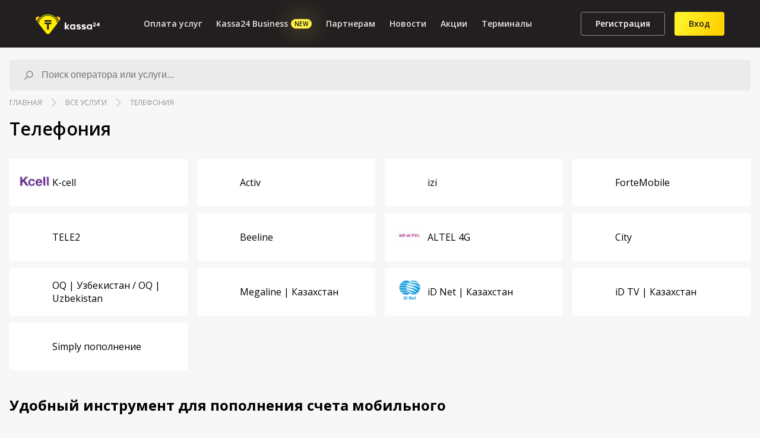

--- FILE ---
content_type: application/javascript; charset=UTF-8
request_url: https://www.kassa24.kz/_next/static/chunks/pages/registration-771d989e9b4d658e.js
body_size: 4261
content:
(self.webpackChunk_N_E=self.webpackChunk_N_E||[]).push([[5907],{73606:function(C,t,e){"use strict";e.d(t,{Z:function(){return a}});e(67294);var n=e(6226),i=e(48057),r=e(29552),s=e(85893),a=function(C){var t=C.children,e=C.title;return(0,s.jsxs)(r.ry,{children:[(0,s.jsxs)(r.hi,{children:[(0,s.jsxs)("h3",{children:[e," \u0432 Plus24"]}),t]}),(0,s.jsxs)(r.aL,{children:[(0,s.jsx)("h4",{children:"\u0423\u0441\u0442\u0430\u043d\u043e\u0432\u0438\u0442\u0435 \u043f\u0440\u0438\u043b\u043e\u0436\u0435\u043d\u0438\u0435 Plus24"}),(0,s.jsx)("p",{children:"\u041f\u043e\u043b\u044c\u0437\u043e\u0432\u0430\u0442\u044c\u0441\u044f \u0438\u043c \u0435\u0449\u0435 \u043f\u0440\u043e\u0449\u0435 \u0438 \u0443\u0434\u043e\u0431\u043d\u0435\u0435!"}),(0,s.jsxs)("div",{className:"auth-app-container__buttons",children:[(0,s.jsx)(n.Z,{width:132,href:"https://redirect.appmetrica.yandex.com/serve/98232385212033776"}),(0,s.jsx)(i.Z,{width:132,href:"https://redirect.appmetrica.yandex.com/serve/458584135733133820"})]})]})]})}},13541:function(C,t,e){"use strict";e.d(t,{Z:function(){return s}});var n=e(14416),i=e(2962),r=e(85893),s=function(){var C=(0,n.useSelector)((function(C){return C.pages.page}));return(0,r.jsx)(i.PB,{title:C?C.title:"\u041a\u0410\u0421\u0421\u0410 24 - \u0435\u0434\u0438\u043d\u0430\u044f \u0441\u0438\u0441\u0442\u0435\u043c\u0430 \u044d\u043b\u0435\u043a\u0442\u0440\u043e\u043d\u043d\u044b\u0445 \u043c\u043e\u043c\u0435\u043d\u0442\u0430\u043b\u044c\u043d\u044b\u0445 \u043f\u043b\u0430\u0442\u0435\u0436\u0435\u0439 \u0432 \u041a\u0430\u0437\u0430\u0445\u0441\u0442\u0430\u043d\u0435. \u0421\u0438\u0441\u0442\u0435\u043c\u0430 \u043e\u043d\u043b\u0430\u0439\u043d \u043e\u043f\u043b\u0430\u0442\u044b \u043a\u0430\u0440\u0442\u043e\u0439, \u0442\u0435\u0440\u043c\u0438\u043d\u0430\u043b\u044b",description:C?C.description:"\u0421\u0435\u0440\u0442\u0438\u0444\u0438\u0446\u0438\u0440\u043e\u0432\u0430\u043d\u043d\u0430\u044f \u0441\u0438\u0441\u0442\u0435\u043c\u0430 \u043f\u043b\u0430\u0442\u0435\u0436\u0435\u0439 \u041a\u0430\u0441\u0441\u043024 - \u0432\u0441\u0435 \u0432\u0438\u0434\u044b \u043e\u043d\u043b\u0430\u0439\u043d \u043f\u043b\u0430\u0442\u0435\u0436\u0435\u0439 \u0432 \u041a\u0430\u0437\u0430\u0445\u0441\u0442\u0430\u043d\u0435, \u0441\u0435\u0442\u044c \u0442\u0435\u0440\u043c\u0438\u043d\u0430\u043b\u043e\u0432. \u0415\u0434\u0438\u043d\u0430\u044f \u0441\u0438\u0441\u0442\u0435\u043c\u0430 \u044d\u043b\u0435\u043a\u0442\u0440\u043e\u043d\u043d\u044b\u0445 \u043c\u043e\u043c\u0435\u043d\u0442\u0430\u043b\u044c\u043d\u044b\u0445 \u043f\u043b\u0430\u0442\u0435\u0436\u0435\u0439",additionalMetaTags:[{property:"keywords",content:C?C.keywords?C.keywords:"\u043e\u043f\u043b\u0430\u0442\u0430 \u0443\u0441\u043b\u0443\u0433":""}]})}},2167:function(C,t,e){"use strict";e.r(t),e.d(t,{__N_SSP:function(){return L}});var n=e(67294),i=e(19521),r=e(87536),s=e(11163),a=e(14416),c=e(80382),o=e(46906),l=e(6035),u=e(11735),d=e(73606),h=e(13541),f=e(73692),p=e(85893),x=i.ZP.div.withConfig({displayName:"registration__AuthWrapperStyles",componentId:"sc-1wf3jc6-0"})(["display:flex;align-items:center;justify-content:center;"]),j=i.ZP.div.withConfig({displayName:"registration__AuthContainerStyles",componentId:"sc-1wf3jc6-1"})(["margin-top:128px;margin-bottom:154px;max-width:310px;width:100%;"]),m=i.ZP.div.withConfig({displayName:"registration__AuthLogoStyles",componentId:"sc-1wf3jc6-2"})(["text-align:center;margin-bottom:24px;& > svg{width:130px;height:48px;}"]),L=!0;t.default=function(){var C=(0,a.useSelector)((function(C){return C.auth})),t=C.step,e=C.isAuth,i=(0,r.cI)({mode:"onChange"}),L=i.control,Z=i.handleSubmit,g=i.getValues,w=i.formState,V=(0,s.useRouter)(),H=(0,a.useDispatch)();return(0,n.useEffect)((function(){e&&V.push("/")}),[e]),(0,n.useEffect)((function(){return function(){H({type:u.wG})}}),[]),(0,p.jsx)(p.Fragment,{children:(0,p.jsxs)(x,{children:[(0,p.jsx)(h.Z,{}),(0,p.jsxs)(j,{children:[(0,p.jsx)(m,{children:(0,p.jsx)(f.Z,{color:"#231F20"})}),(0,p.jsx)(d.Z,{title:"\u0420\u0435\u0433\u0438\u0441\u0442\u0440\u0430\u0446\u0438\u044f",children:function(){switch(t){case 2:return(0,p.jsx)(o.Z,{control:L,handleSubmit:Z,formState:w,getValues:g});case 3:return(0,p.jsx)(l.Z,{isReg:!0});case 4:return(0,p.jsx)(c.SL,{control:L,handleSubmit:Z,formState:w,getValues:g});default:return(0,p.jsx)(c.aM,{control:L,handleSubmit:Z,formState:w})}}()})]})]})})}},73692:function(C,t,e){"use strict";e(67294);var n=e(85893);t.Z=function(C){var t=C.color;return(0,n.jsxs)("svg",{viewBox:"0 0 74 24",fill:"none",xmlns:"http://www.w3.org/2000/svg",children:[(0,n.jsx)("path",{d:"M2.53216 3.71179C0.415808 3.71179 -0.756329 6.12118 0.546044 7.78171L12.2348 22.8241C13.2442 24.1265 15.2303 24.1265 16.2396 22.8241L27.9284 7.78171C29.2308 6.12118 28.0261 3.71179 25.9423 3.71179H2.53216Z",fill:"#FFCD00"}),(0,n.jsx)("path",{d:"M2.40138 10.1911C3.76888 4.98158 8.55509 1.10702 14.253 1.10702C19.9509 1.10702 24.7371 4.94902 26.1046 10.1911L26.9511 9.11662C25.1929 3.84201 20.1788 0 14.253 0C8.32718 0 3.31304 3.84201 1.55484 9.11662L2.40138 10.1911Z",fill:"#1D1D1B"}),(0,n.jsx)("path",{d:"M12.235 22.8567C13.2443 24.1591 15.2304 24.1591 16.2398 22.8567L26.1053 10.1911C24.7378 4.98162 19.9515 1.10706 14.2537 1.10706C8.55578 1.10706 3.76956 4.94906 2.40207 10.1911L12.235 22.8567Z",fill:"#FFED00"}),(0,n.jsx)("path",{d:"M18.1931 10.5492V12.3726H15.2953V18.6891H13.1464V12.3726H10.2486V10.5492H18.1931Z",fill:"#1D1D1B"}),(0,n.jsx)("path",{d:"M18.2257 7.8143H10.2812V9.63761H18.2257V7.8143Z",fill:"#1D1D1B"}),(0,n.jsx)("path",{d:"M3.57419 11.6888C4.35561 6.54443 8.81623 2.53964 14.2536 2.53964C19.691 2.53964 24.1517 6.51187 24.9331 11.6888L25.5517 10.8748C24.4447 5.69789 19.8213 1.79077 14.2536 1.79077C8.686 1.79077 4.06257 5.69789 2.95555 10.8748L3.57419 11.6888Z",fill:"#1D1D1B"}),(0,n.jsx)("path",{d:"M33.7241 10.7115C33.7892 10.6464 33.8543 10.6138 33.952 10.6138H34.8962C34.9939 10.6138 35.059 10.6464 35.1242 10.7115C35.1893 10.7766 35.2218 10.8417 35.2218 10.9394V15.2047L37.0126 12.9907C37.1103 12.8604 37.2405 12.8279 37.3708 12.8279H38.5429C38.6406 12.8279 38.7057 12.8279 38.7383 12.893C38.7708 12.9255 38.8034 12.9907 38.8034 13.0232C38.8034 13.0558 38.7708 13.1535 38.7057 13.2186L36.7521 15.4977L38.8359 18.135C38.901 18.2001 38.9336 18.2653 38.9336 18.3304C38.9336 18.3955 38.901 18.4281 38.8685 18.4606C38.8359 18.4932 38.7382 18.5257 38.6731 18.5257H37.5336C37.3708 18.5257 37.2405 18.4606 37.1428 18.3304L35.7754 16.6373L35.2218 17.2885V18.2001C35.2218 18.2978 35.1893 18.363 35.1242 18.4281C35.059 18.4932 34.9939 18.5257 34.8962 18.5257H33.952C33.8543 18.5257 33.7892 18.4932 33.7241 18.4281C33.659 18.363 33.6264 18.2978 33.6264 18.2001V10.972C33.659 10.8417 33.659 10.7441 33.7241 10.7115Z",fill:t}),(0,n.jsx)("path",{d:"M44.3384 18.3961C44.2732 18.331 44.2407 18.2659 44.2407 18.1682V17.9077C44.1104 18.1031 43.8825 18.2659 43.5569 18.3961C43.2313 18.5264 42.8732 18.5915 42.515 18.5915C41.929 18.5915 41.408 18.4612 40.9847 18.2008C40.5615 17.9403 40.2033 17.5821 39.9754 17.1263C39.7475 16.6705 39.6172 16.1821 39.6172 15.6286C39.6172 15.0751 39.7475 14.5541 39.9754 14.0983C40.2033 13.6425 40.5289 13.2843 40.9522 13.0238C41.3755 12.7634 41.8964 12.6331 42.4825 12.6331C42.8732 12.6331 43.1988 12.6982 43.5244 12.8285C43.8174 12.9587 44.0779 13.1215 44.2407 13.3494V13.0564C44.2407 12.9587 44.2732 12.8936 44.3384 12.8285C44.4035 12.7633 44.4686 12.7308 44.5663 12.7308H45.4779C45.5756 12.7308 45.6407 12.7633 45.7058 12.8285C45.771 12.8936 45.8035 12.9587 45.8035 13.0564V18.1682C45.8035 18.2659 45.771 18.331 45.7058 18.3961C45.6407 18.4612 45.5756 18.4938 45.4779 18.4938H44.5663C44.4686 18.4938 44.4035 18.4612 44.3384 18.3961ZM43.8825 14.4564C43.5895 14.1634 43.2313 14.0006 42.7429 14.0006C42.2546 14.0006 41.8964 14.1634 41.6034 14.4564C41.3103 14.7495 41.1801 15.1402 41.1801 15.6286C41.1801 16.117 41.3429 16.4751 41.6034 16.8007C41.8964 17.0937 42.2871 17.2565 42.7429 17.2565C43.2313 17.2565 43.622 17.1263 43.8825 16.8333C44.1756 16.5402 44.3058 16.1495 44.3058 15.6611C44.3058 15.1402 44.1756 14.7495 43.8825 14.4564Z",fill:t}),(0,n.jsx)("path",{d:"M47.2686 17.9077C47.171 17.8425 47.1384 17.7774 47.1384 17.6797C47.1384 17.6146 47.171 17.5495 47.2035 17.4844L47.6594 16.8983C47.7245 16.8006 47.8222 16.7681 47.8873 16.7681C47.9524 16.7681 48.0175 16.7681 48.0826 16.8332C48.3431 16.9634 48.6036 17.0937 48.8966 17.1588C49.1896 17.2564 49.4501 17.289 49.7106 17.289C49.9385 17.289 50.1339 17.2239 50.2967 17.1262C50.4595 17.0285 50.5246 16.8983 50.5246 16.7681C50.5246 16.6378 50.4595 16.5402 50.2967 16.475C50.1339 16.4099 49.9711 16.3774 49.7432 16.3122L49.4176 16.2797C48.9292 16.2146 48.571 16.1169 48.278 16.0192C47.985 15.9215 47.757 15.7587 47.5291 15.5308C47.2687 15.2703 47.171 14.9448 47.171 14.4889C47.171 13.8377 47.3989 13.3819 47.8873 13.0889C48.3431 12.8284 48.8966 12.6656 49.5478 12.6656C49.9385 12.6656 50.3292 12.7307 50.6548 12.8284C50.9804 12.9261 51.3386 13.0889 51.6642 13.3168C51.7618 13.3819 51.827 13.447 51.827 13.5447C51.827 13.6098 51.7944 13.6749 51.7293 13.74L51.306 14.3261C51.2409 14.4238 51.1432 14.4564 51.0781 14.4564C51.013 14.4564 50.9479 14.4563 50.8827 14.3912C50.3943 14.1308 49.9385 14.0005 49.5152 14.0005C49.3199 14.0005 49.1571 14.0331 48.9943 14.1308C48.8315 14.2284 48.7664 14.3261 48.7664 14.4238C48.7664 14.5866 48.8641 14.6843 49.0594 14.7494C49.2548 14.8145 49.5152 14.8796 49.8734 14.9122C50.4269 15.0099 50.8502 15.1075 51.1107 15.2052C51.3711 15.3029 51.599 15.4657 51.827 15.6936C52.0549 15.9541 52.1525 16.3122 52.1525 16.7355C52.1525 17.3216 51.9572 17.7774 51.5339 18.103C51.1106 18.4286 50.5571 18.5914 49.8083 18.5914C48.7664 18.6239 47.9524 18.3635 47.2686 17.9077Z",fill:t}),(0,n.jsx)("path",{d:"M53.1944 17.9077C53.0968 17.8425 53.0642 17.7774 53.0642 17.6797C53.0642 17.6146 53.0968 17.5495 53.1293 17.4844L53.5852 16.8983C53.6503 16.8006 53.748 16.7681 53.8131 16.7681C53.8782 16.7681 53.9433 16.7681 54.0084 16.8332C54.2689 16.9634 54.5294 17.0937 54.8224 17.1588C55.1154 17.2564 55.3759 17.289 55.6364 17.289C55.8643 17.289 56.0597 17.2239 56.2225 17.1262C56.3853 17.0285 56.4504 16.8983 56.4504 16.7681C56.4504 16.6378 56.3853 16.5402 56.2225 16.475C56.0597 16.4099 55.8969 16.3774 55.669 16.3122L55.3434 16.2797C54.855 16.2146 54.4968 16.1169 54.2038 16.0192C53.9108 15.9215 53.6828 15.7587 53.4549 15.5308C53.1944 15.2703 53.0968 14.9448 53.0968 14.4889C53.0968 13.8377 53.3247 13.3819 53.8131 13.0889C54.2689 12.8284 54.8224 12.6656 55.4736 12.6656C55.8643 12.6656 56.255 12.7307 56.5806 12.8284C56.9062 12.9261 57.2643 13.0889 57.5899 13.3168C57.6876 13.3819 57.7527 13.447 57.7527 13.5447C57.7527 13.6098 57.7202 13.6749 57.6551 13.74L57.2318 14.3261C57.1667 14.4238 57.069 14.4564 57.0039 14.4564C56.9388 14.4564 56.8736 14.4563 56.8085 14.3912C56.3201 14.1308 55.8643 14.0005 55.441 14.0005C55.2457 14.0005 55.0829 14.0331 54.9201 14.1308C54.7573 14.2284 54.6922 14.3261 54.6922 14.4238C54.6922 14.5866 54.7898 14.6843 54.9852 14.7494C55.1806 14.8145 55.441 14.8796 55.7992 14.9122C56.3527 15.0099 56.776 15.1075 57.0365 15.2052C57.2969 15.3029 57.5248 15.4657 57.7527 15.6936C57.9807 15.9541 58.0783 16.3122 58.0783 16.7355C58.0783 17.3216 57.883 17.7774 57.4597 18.103C57.0364 18.4286 56.4829 18.5914 55.7341 18.5914C54.7247 18.6239 53.9107 18.3635 53.1944 17.9077Z",fill:t}),(0,n.jsx)("path",{d:"M63.646 18.3961C63.5808 18.331 63.5483 18.2659 63.5483 18.1682V17.9077C63.4181 18.1031 63.1901 18.2659 62.8645 18.3961C62.5389 18.5264 62.1808 18.5915 61.8226 18.5915C61.2366 18.5915 60.7156 18.4612 60.2924 18.2008C59.8691 17.9403 59.5109 17.5821 59.283 17.1263C59.0551 16.6705 58.9249 16.1821 58.9249 15.6286C58.9249 15.0751 59.0551 14.5541 59.283 14.0983C59.5109 13.6425 59.8365 13.2843 60.2598 13.0238C60.6831 12.7634 61.204 12.6331 61.7901 12.6331C62.1808 12.6331 62.5064 12.6982 62.832 12.8285C63.125 12.9587 63.3855 13.1215 63.5483 13.3494V13.0564C63.5483 12.9587 63.5808 12.8936 63.646 12.8285C63.7111 12.7633 63.7762 12.7308 63.8739 12.7308H64.7855C64.8832 12.7308 64.9483 12.7633 65.0135 12.8285C65.0786 12.8936 65.1111 12.9587 65.1111 13.0564V18.1682C65.1111 18.2659 65.0786 18.331 65.0135 18.3961C64.9483 18.4612 64.8832 18.4938 64.7855 18.4938H63.8739C63.7762 18.4938 63.7111 18.4612 63.646 18.3961ZM63.1901 14.4564C62.8971 14.1634 62.5389 14.0006 62.0506 14.0006C61.5622 14.0006 61.204 14.1634 60.911 14.4564C60.6179 14.7495 60.4877 15.1402 60.4877 15.6286C60.4877 16.117 60.6505 16.4751 60.911 16.8007C61.204 17.0937 61.5947 17.2565 62.0506 17.2565C62.5389 17.2565 62.9297 17.1263 63.1901 16.8333C63.4832 16.5402 63.6134 16.1495 63.6134 15.6611C63.646 15.1402 63.4832 14.7495 63.1901 14.4564Z",fill:t}),(0,n.jsx)("path",{d:"M69.5067 14.2284C69.5393 14.261 69.5718 14.2935 69.5718 14.3587V14.8145C69.5718 14.8796 69.5718 14.9122 69.5067 14.9447C69.4742 14.9773 69.4416 15.0099 69.3765 15.0099H66.5113C66.4461 15.0099 66.4136 15.0099 66.381 14.9447C66.3485 14.9122 66.3159 14.8796 66.3159 14.8145V14.2284C66.3159 14.1307 66.3485 14.0656 66.4136 14.0005L66.9997 13.5121L67.9113 12.7633C68.1392 12.5679 68.302 12.4377 68.3671 12.3074C68.4323 12.1772 68.4974 12.047 68.4974 11.8842C68.4974 11.6888 68.4323 11.5586 68.302 11.4609C68.1718 11.3632 68.009 11.3307 67.8462 11.3307C67.5532 11.3307 67.3252 11.4934 67.195 11.8516C67.1624 11.9493 67.0973 11.9818 67.0322 11.9818C67.0322 11.9818 66.9997 11.9818 66.9671 11.9818L66.381 11.8516C66.2833 11.819 66.2508 11.7865 66.2508 11.6888C66.2508 11.6562 66.2508 11.6237 66.2508 11.6237C66.3159 11.4609 66.4136 11.2655 66.5438 11.1353C66.6741 10.9725 66.8369 10.8423 66.9997 10.712C67.2276 10.5818 67.488 10.4841 67.8136 10.4841C68.1392 10.4841 68.4323 10.5492 68.6927 10.6795C68.9532 10.8097 69.116 11.0051 69.2463 11.2004C69.3765 11.4283 69.4416 11.6237 69.4416 11.8842C69.4416 12.1772 69.3439 12.4377 69.1811 12.6982C69.0183 12.9586 68.7579 13.2191 68.4648 13.4796L68.302 13.7075L68.0416 13.9028C67.9113 14.0005 67.7811 14.0982 67.6834 14.1959H69.4091C69.4416 14.1959 69.4742 14.1959 69.5067 14.2284Z",fill:t}),(0,n.jsx)("path",{d:"M73.9349 13.2841C73.9674 13.3167 74 13.3492 74 13.4143V13.8702C74 13.9353 74 13.9679 73.9349 14.0004C73.9023 14.033 73.8697 14.0655 73.8046 14.0655H73.4465V14.847C73.4465 14.9121 73.4465 14.9446 73.3813 14.9772C73.3488 15.0098 73.3162 15.0423 73.2511 15.0423H72.6651C72.5999 15.0423 72.5674 15.0423 72.5348 14.9772C72.5022 14.9446 72.4697 14.9121 72.4697 14.847V14.0655H70.4836C70.4185 14.0655 70.3859 14.0655 70.3533 14.0004C70.3208 13.9679 70.2882 13.9353 70.2882 13.8702V13.4143C70.2882 13.3167 70.3208 13.2516 70.3859 13.1864L72.5999 10.6794C72.6651 10.6143 72.7302 10.5817 72.8279 10.5817H73.2511C73.3162 10.5817 73.3488 10.5817 73.3813 10.6468C73.4139 10.6794 73.4465 10.7119 73.4465 10.777V13.2515H73.8046C73.8372 13.219 73.9023 13.2516 73.9349 13.2841ZM71.558 13.219H72.4697V12.1445L71.558 13.219Z",fill:t})]})}},34508:function(C,t,e){(window.__NEXT_P=window.__NEXT_P||[]).push(["/registration",function(){return e(2167)}])}},function(C){C.O(0,[2962,9774,2888,179],(function(){return t=34508,C(C.s=t);var t}));var t=C.O();_N_E=t}]);

--- FILE ---
content_type: application/javascript; charset=UTF-8
request_url: https://www.kassa24.kz/_next/static/chunks/pages/authorization-d78a623d3244356b.js
body_size: 4351
content:
(self.webpackChunk_N_E=self.webpackChunk_N_E||[]).push([[733],{73606:function(C,t,e){"use strict";e.d(t,{Z:function(){return o}});e(67294);var n=e(6226),i=e(48057),r=e(29552),s=e(85893),o=function(C){var t=C.children,e=C.title;return(0,s.jsxs)(r.ry,{children:[(0,s.jsxs)(r.hi,{children:[(0,s.jsxs)("h3",{children:[e," \u0432 Plus24"]}),t]}),(0,s.jsxs)(r.aL,{children:[(0,s.jsx)("h4",{children:"\u0423\u0441\u0442\u0430\u043d\u043e\u0432\u0438\u0442\u0435 \u043f\u0440\u0438\u043b\u043e\u0436\u0435\u043d\u0438\u0435 Plus24"}),(0,s.jsx)("p",{children:"\u041f\u043e\u043b\u044c\u0437\u043e\u0432\u0430\u0442\u044c\u0441\u044f \u0438\u043c \u0435\u0449\u0435 \u043f\u0440\u043e\u0449\u0435 \u0438 \u0443\u0434\u043e\u0431\u043d\u0435\u0435!"}),(0,s.jsxs)("div",{className:"auth-app-container__buttons",children:[(0,s.jsx)(n.Z,{width:132,href:"https://redirect.appmetrica.yandex.com/serve/98232385212033776"}),(0,s.jsx)(i.Z,{width:132,href:"https://redirect.appmetrica.yandex.com/serve/458584135733133820"})]})]})]})}},13541:function(C,t,e){"use strict";e.d(t,{Z:function(){return s}});var n=e(14416),i=e(2962),r=e(85893),s=function(){var C=(0,n.useSelector)((function(C){return C.pages.page}));return(0,r.jsx)(i.PB,{title:C?C.title:"\u041a\u0410\u0421\u0421\u0410 24 - \u0435\u0434\u0438\u043d\u0430\u044f \u0441\u0438\u0441\u0442\u0435\u043c\u0430 \u044d\u043b\u0435\u043a\u0442\u0440\u043e\u043d\u043d\u044b\u0445 \u043c\u043e\u043c\u0435\u043d\u0442\u0430\u043b\u044c\u043d\u044b\u0445 \u043f\u043b\u0430\u0442\u0435\u0436\u0435\u0439 \u0432 \u041a\u0430\u0437\u0430\u0445\u0441\u0442\u0430\u043d\u0435. \u0421\u0438\u0441\u0442\u0435\u043c\u0430 \u043e\u043d\u043b\u0430\u0439\u043d \u043e\u043f\u043b\u0430\u0442\u044b \u043a\u0430\u0440\u0442\u043e\u0439, \u0442\u0435\u0440\u043c\u0438\u043d\u0430\u043b\u044b",description:C?C.description:"\u0421\u0435\u0440\u0442\u0438\u0444\u0438\u0446\u0438\u0440\u043e\u0432\u0430\u043d\u043d\u0430\u044f \u0441\u0438\u0441\u0442\u0435\u043c\u0430 \u043f\u043b\u0430\u0442\u0435\u0436\u0435\u0439 \u041a\u0430\u0441\u0441\u043024 - \u0432\u0441\u0435 \u0432\u0438\u0434\u044b \u043e\u043d\u043b\u0430\u0439\u043d \u043f\u043b\u0430\u0442\u0435\u0436\u0435\u0439 \u0432 \u041a\u0430\u0437\u0430\u0445\u0441\u0442\u0430\u043d\u0435, \u0441\u0435\u0442\u044c \u0442\u0435\u0440\u043c\u0438\u043d\u0430\u043b\u043e\u0432. \u0415\u0434\u0438\u043d\u0430\u044f \u0441\u0438\u0441\u0442\u0435\u043c\u0430 \u044d\u043b\u0435\u043a\u0442\u0440\u043e\u043d\u043d\u044b\u0445 \u043c\u043e\u043c\u0435\u043d\u0442\u0430\u043b\u044c\u043d\u044b\u0445 \u043f\u043b\u0430\u0442\u0435\u0436\u0435\u0439",additionalMetaTags:[{property:"keywords",content:C?C.keywords?C.keywords:"\u043e\u043f\u043b\u0430\u0442\u0430 \u0443\u0441\u043b\u0443\u0433":""}]})}},65068:function(C,t,e){"use strict";e.r(t),e.d(t,{AuthContainerStyles:function(){return m},AuthLogoStyles:function(){return L},AuthWrapperStyles:function(){return j},__N_SSP:function(){return x}});var n=e(67294),i=e(19521),r=e(11163),s=e(14416),o=e(87536),a=e(73692),l=e(80382),u=e(46906),c=e(6035),h=e(11735),d=e(73606),f=e(13541),p=e(85893),x=!0,j=i.ZP.div.withConfig({displayName:"authorization__AuthWrapperStyles",componentId:"sc-64ot6f-0"})(["display:flex;align-items:center;justify-content:center;"]),m=i.ZP.div.withConfig({displayName:"authorization__AuthContainerStyles",componentId:"sc-64ot6f-1"})(["margin-top:128px;margin-bottom:154px;max-width:310px;width:100%;"]),L=i.ZP.div.withConfig({displayName:"authorization__AuthLogoStyles",componentId:"sc-64ot6f-2"})(["text-align:center;margin-bottom:24px;& > svg{width:130px;height:48px;}"]);t.default=function(){var C=(0,s.useSelector)((function(C){return C.auth})),t=C.step,e=C.isAuth,i=(0,o.cI)({mode:"onChange"}),x=i.control,Z=i.handleSubmit,V=i.getValues,g=i.formState,w=(0,r.useRouter)(),H=(0,s.useDispatch)();return(0,n.useEffect)((function(){e&&(Object.keys(w.components).length<3?w.push("/"):w.back())}),[e]),(0,n.useEffect)((function(){return function(){H({type:h.wG})}}),[]),(0,p.jsx)(p.Fragment,{children:(0,p.jsxs)(j,{children:[(0,p.jsx)(f.Z,{}),(0,p.jsxs)(m,{children:[(0,p.jsx)(L,{children:(0,p.jsx)(a.Z,{color:"#231F20"})}),(0,p.jsx)(d.Z,{title:"\u0412\u0445\u043e\u0434",children:function(){switch(t){case 2:return(0,p.jsx)(l.wW,{control:x,handleSubmit:Z,formState:g,getValues:V});case 3:return(0,p.jsx)(u.Z,{control:x,handleSubmit:Z,formState:g,getValues:V});case 4:return(0,p.jsx)(c.Z,{control:x,handleSubmit:Z,formState:g,getValues:V});default:return(0,p.jsx)(l.aM,{control:x,handleSubmit:Z,getValues:V,formState:g})}}()})]})]})})}},73692:function(C,t,e){"use strict";e(67294);var n=e(85893);t.Z=function(C){var t=C.color;return(0,n.jsxs)("svg",{viewBox:"0 0 74 24",fill:"none",xmlns:"http://www.w3.org/2000/svg",children:[(0,n.jsx)("path",{d:"M2.53216 3.71179C0.415808 3.71179 -0.756329 6.12118 0.546044 7.78171L12.2348 22.8241C13.2442 24.1265 15.2303 24.1265 16.2396 22.8241L27.9284 7.78171C29.2308 6.12118 28.0261 3.71179 25.9423 3.71179H2.53216Z",fill:"#FFCD00"}),(0,n.jsx)("path",{d:"M2.40138 10.1911C3.76888 4.98158 8.55509 1.10702 14.253 1.10702C19.9509 1.10702 24.7371 4.94902 26.1046 10.1911L26.9511 9.11662C25.1929 3.84201 20.1788 0 14.253 0C8.32718 0 3.31304 3.84201 1.55484 9.11662L2.40138 10.1911Z",fill:"#1D1D1B"}),(0,n.jsx)("path",{d:"M12.235 22.8567C13.2443 24.1591 15.2304 24.1591 16.2398 22.8567L26.1053 10.1911C24.7378 4.98162 19.9515 1.10706 14.2537 1.10706C8.55578 1.10706 3.76956 4.94906 2.40207 10.1911L12.235 22.8567Z",fill:"#FFED00"}),(0,n.jsx)("path",{d:"M18.1931 10.5492V12.3726H15.2953V18.6891H13.1464V12.3726H10.2486V10.5492H18.1931Z",fill:"#1D1D1B"}),(0,n.jsx)("path",{d:"M18.2257 7.8143H10.2812V9.63761H18.2257V7.8143Z",fill:"#1D1D1B"}),(0,n.jsx)("path",{d:"M3.57419 11.6888C4.35561 6.54443 8.81623 2.53964 14.2536 2.53964C19.691 2.53964 24.1517 6.51187 24.9331 11.6888L25.5517 10.8748C24.4447 5.69789 19.8213 1.79077 14.2536 1.79077C8.686 1.79077 4.06257 5.69789 2.95555 10.8748L3.57419 11.6888Z",fill:"#1D1D1B"}),(0,n.jsx)("path",{d:"M33.7241 10.7115C33.7892 10.6464 33.8543 10.6138 33.952 10.6138H34.8962C34.9939 10.6138 35.059 10.6464 35.1242 10.7115C35.1893 10.7766 35.2218 10.8417 35.2218 10.9394V15.2047L37.0126 12.9907C37.1103 12.8604 37.2405 12.8279 37.3708 12.8279H38.5429C38.6406 12.8279 38.7057 12.8279 38.7383 12.893C38.7708 12.9255 38.8034 12.9907 38.8034 13.0232C38.8034 13.0558 38.7708 13.1535 38.7057 13.2186L36.7521 15.4977L38.8359 18.135C38.901 18.2001 38.9336 18.2653 38.9336 18.3304C38.9336 18.3955 38.901 18.4281 38.8685 18.4606C38.8359 18.4932 38.7382 18.5257 38.6731 18.5257H37.5336C37.3708 18.5257 37.2405 18.4606 37.1428 18.3304L35.7754 16.6373L35.2218 17.2885V18.2001C35.2218 18.2978 35.1893 18.363 35.1242 18.4281C35.059 18.4932 34.9939 18.5257 34.8962 18.5257H33.952C33.8543 18.5257 33.7892 18.4932 33.7241 18.4281C33.659 18.363 33.6264 18.2978 33.6264 18.2001V10.972C33.659 10.8417 33.659 10.7441 33.7241 10.7115Z",fill:t}),(0,n.jsx)("path",{d:"M44.3384 18.3961C44.2732 18.331 44.2407 18.2659 44.2407 18.1682V17.9077C44.1104 18.1031 43.8825 18.2659 43.5569 18.3961C43.2313 18.5264 42.8732 18.5915 42.515 18.5915C41.929 18.5915 41.408 18.4612 40.9847 18.2008C40.5615 17.9403 40.2033 17.5821 39.9754 17.1263C39.7475 16.6705 39.6172 16.1821 39.6172 15.6286C39.6172 15.0751 39.7475 14.5541 39.9754 14.0983C40.2033 13.6425 40.5289 13.2843 40.9522 13.0238C41.3755 12.7634 41.8964 12.6331 42.4825 12.6331C42.8732 12.6331 43.1988 12.6982 43.5244 12.8285C43.8174 12.9587 44.0779 13.1215 44.2407 13.3494V13.0564C44.2407 12.9587 44.2732 12.8936 44.3384 12.8285C44.4035 12.7633 44.4686 12.7308 44.5663 12.7308H45.4779C45.5756 12.7308 45.6407 12.7633 45.7058 12.8285C45.771 12.8936 45.8035 12.9587 45.8035 13.0564V18.1682C45.8035 18.2659 45.771 18.331 45.7058 18.3961C45.6407 18.4612 45.5756 18.4938 45.4779 18.4938H44.5663C44.4686 18.4938 44.4035 18.4612 44.3384 18.3961ZM43.8825 14.4564C43.5895 14.1634 43.2313 14.0006 42.7429 14.0006C42.2546 14.0006 41.8964 14.1634 41.6034 14.4564C41.3103 14.7495 41.1801 15.1402 41.1801 15.6286C41.1801 16.117 41.3429 16.4751 41.6034 16.8007C41.8964 17.0937 42.2871 17.2565 42.7429 17.2565C43.2313 17.2565 43.622 17.1263 43.8825 16.8333C44.1756 16.5402 44.3058 16.1495 44.3058 15.6611C44.3058 15.1402 44.1756 14.7495 43.8825 14.4564Z",fill:t}),(0,n.jsx)("path",{d:"M47.2686 17.9077C47.171 17.8425 47.1384 17.7774 47.1384 17.6797C47.1384 17.6146 47.171 17.5495 47.2035 17.4844L47.6594 16.8983C47.7245 16.8006 47.8222 16.7681 47.8873 16.7681C47.9524 16.7681 48.0175 16.7681 48.0826 16.8332C48.3431 16.9634 48.6036 17.0937 48.8966 17.1588C49.1896 17.2564 49.4501 17.289 49.7106 17.289C49.9385 17.289 50.1339 17.2239 50.2967 17.1262C50.4595 17.0285 50.5246 16.8983 50.5246 16.7681C50.5246 16.6378 50.4595 16.5402 50.2967 16.475C50.1339 16.4099 49.9711 16.3774 49.7432 16.3122L49.4176 16.2797C48.9292 16.2146 48.571 16.1169 48.278 16.0192C47.985 15.9215 47.757 15.7587 47.5291 15.5308C47.2687 15.2703 47.171 14.9448 47.171 14.4889C47.171 13.8377 47.3989 13.3819 47.8873 13.0889C48.3431 12.8284 48.8966 12.6656 49.5478 12.6656C49.9385 12.6656 50.3292 12.7307 50.6548 12.8284C50.9804 12.9261 51.3386 13.0889 51.6642 13.3168C51.7618 13.3819 51.827 13.447 51.827 13.5447C51.827 13.6098 51.7944 13.6749 51.7293 13.74L51.306 14.3261C51.2409 14.4238 51.1432 14.4564 51.0781 14.4564C51.013 14.4564 50.9479 14.4563 50.8827 14.3912C50.3943 14.1308 49.9385 14.0005 49.5152 14.0005C49.3199 14.0005 49.1571 14.0331 48.9943 14.1308C48.8315 14.2284 48.7664 14.3261 48.7664 14.4238C48.7664 14.5866 48.8641 14.6843 49.0594 14.7494C49.2548 14.8145 49.5152 14.8796 49.8734 14.9122C50.4269 15.0099 50.8502 15.1075 51.1107 15.2052C51.3711 15.3029 51.599 15.4657 51.827 15.6936C52.0549 15.9541 52.1525 16.3122 52.1525 16.7355C52.1525 17.3216 51.9572 17.7774 51.5339 18.103C51.1106 18.4286 50.5571 18.5914 49.8083 18.5914C48.7664 18.6239 47.9524 18.3635 47.2686 17.9077Z",fill:t}),(0,n.jsx)("path",{d:"M53.1944 17.9077C53.0968 17.8425 53.0642 17.7774 53.0642 17.6797C53.0642 17.6146 53.0968 17.5495 53.1293 17.4844L53.5852 16.8983C53.6503 16.8006 53.748 16.7681 53.8131 16.7681C53.8782 16.7681 53.9433 16.7681 54.0084 16.8332C54.2689 16.9634 54.5294 17.0937 54.8224 17.1588C55.1154 17.2564 55.3759 17.289 55.6364 17.289C55.8643 17.289 56.0597 17.2239 56.2225 17.1262C56.3853 17.0285 56.4504 16.8983 56.4504 16.7681C56.4504 16.6378 56.3853 16.5402 56.2225 16.475C56.0597 16.4099 55.8969 16.3774 55.669 16.3122L55.3434 16.2797C54.855 16.2146 54.4968 16.1169 54.2038 16.0192C53.9108 15.9215 53.6828 15.7587 53.4549 15.5308C53.1944 15.2703 53.0968 14.9448 53.0968 14.4889C53.0968 13.8377 53.3247 13.3819 53.8131 13.0889C54.2689 12.8284 54.8224 12.6656 55.4736 12.6656C55.8643 12.6656 56.255 12.7307 56.5806 12.8284C56.9062 12.9261 57.2643 13.0889 57.5899 13.3168C57.6876 13.3819 57.7527 13.447 57.7527 13.5447C57.7527 13.6098 57.7202 13.6749 57.6551 13.74L57.2318 14.3261C57.1667 14.4238 57.069 14.4564 57.0039 14.4564C56.9388 14.4564 56.8736 14.4563 56.8085 14.3912C56.3201 14.1308 55.8643 14.0005 55.441 14.0005C55.2457 14.0005 55.0829 14.0331 54.9201 14.1308C54.7573 14.2284 54.6922 14.3261 54.6922 14.4238C54.6922 14.5866 54.7898 14.6843 54.9852 14.7494C55.1806 14.8145 55.441 14.8796 55.7992 14.9122C56.3527 15.0099 56.776 15.1075 57.0365 15.2052C57.2969 15.3029 57.5248 15.4657 57.7527 15.6936C57.9807 15.9541 58.0783 16.3122 58.0783 16.7355C58.0783 17.3216 57.883 17.7774 57.4597 18.103C57.0364 18.4286 56.4829 18.5914 55.7341 18.5914C54.7247 18.6239 53.9107 18.3635 53.1944 17.9077Z",fill:t}),(0,n.jsx)("path",{d:"M63.646 18.3961C63.5808 18.331 63.5483 18.2659 63.5483 18.1682V17.9077C63.4181 18.1031 63.1901 18.2659 62.8645 18.3961C62.5389 18.5264 62.1808 18.5915 61.8226 18.5915C61.2366 18.5915 60.7156 18.4612 60.2924 18.2008C59.8691 17.9403 59.5109 17.5821 59.283 17.1263C59.0551 16.6705 58.9249 16.1821 58.9249 15.6286C58.9249 15.0751 59.0551 14.5541 59.283 14.0983C59.5109 13.6425 59.8365 13.2843 60.2598 13.0238C60.6831 12.7634 61.204 12.6331 61.7901 12.6331C62.1808 12.6331 62.5064 12.6982 62.832 12.8285C63.125 12.9587 63.3855 13.1215 63.5483 13.3494V13.0564C63.5483 12.9587 63.5808 12.8936 63.646 12.8285C63.7111 12.7633 63.7762 12.7308 63.8739 12.7308H64.7855C64.8832 12.7308 64.9483 12.7633 65.0135 12.8285C65.0786 12.8936 65.1111 12.9587 65.1111 13.0564V18.1682C65.1111 18.2659 65.0786 18.331 65.0135 18.3961C64.9483 18.4612 64.8832 18.4938 64.7855 18.4938H63.8739C63.7762 18.4938 63.7111 18.4612 63.646 18.3961ZM63.1901 14.4564C62.8971 14.1634 62.5389 14.0006 62.0506 14.0006C61.5622 14.0006 61.204 14.1634 60.911 14.4564C60.6179 14.7495 60.4877 15.1402 60.4877 15.6286C60.4877 16.117 60.6505 16.4751 60.911 16.8007C61.204 17.0937 61.5947 17.2565 62.0506 17.2565C62.5389 17.2565 62.9297 17.1263 63.1901 16.8333C63.4832 16.5402 63.6134 16.1495 63.6134 15.6611C63.646 15.1402 63.4832 14.7495 63.1901 14.4564Z",fill:t}),(0,n.jsx)("path",{d:"M69.5067 14.2284C69.5393 14.261 69.5718 14.2935 69.5718 14.3587V14.8145C69.5718 14.8796 69.5718 14.9122 69.5067 14.9447C69.4742 14.9773 69.4416 15.0099 69.3765 15.0099H66.5113C66.4461 15.0099 66.4136 15.0099 66.381 14.9447C66.3485 14.9122 66.3159 14.8796 66.3159 14.8145V14.2284C66.3159 14.1307 66.3485 14.0656 66.4136 14.0005L66.9997 13.5121L67.9113 12.7633C68.1392 12.5679 68.302 12.4377 68.3671 12.3074C68.4323 12.1772 68.4974 12.047 68.4974 11.8842C68.4974 11.6888 68.4323 11.5586 68.302 11.4609C68.1718 11.3632 68.009 11.3307 67.8462 11.3307C67.5532 11.3307 67.3252 11.4934 67.195 11.8516C67.1624 11.9493 67.0973 11.9818 67.0322 11.9818C67.0322 11.9818 66.9997 11.9818 66.9671 11.9818L66.381 11.8516C66.2833 11.819 66.2508 11.7865 66.2508 11.6888C66.2508 11.6562 66.2508 11.6237 66.2508 11.6237C66.3159 11.4609 66.4136 11.2655 66.5438 11.1353C66.6741 10.9725 66.8369 10.8423 66.9997 10.712C67.2276 10.5818 67.488 10.4841 67.8136 10.4841C68.1392 10.4841 68.4323 10.5492 68.6927 10.6795C68.9532 10.8097 69.116 11.0051 69.2463 11.2004C69.3765 11.4283 69.4416 11.6237 69.4416 11.8842C69.4416 12.1772 69.3439 12.4377 69.1811 12.6982C69.0183 12.9586 68.7579 13.2191 68.4648 13.4796L68.302 13.7075L68.0416 13.9028C67.9113 14.0005 67.7811 14.0982 67.6834 14.1959H69.4091C69.4416 14.1959 69.4742 14.1959 69.5067 14.2284Z",fill:t}),(0,n.jsx)("path",{d:"M73.9349 13.2841C73.9674 13.3167 74 13.3492 74 13.4143V13.8702C74 13.9353 74 13.9679 73.9349 14.0004C73.9023 14.033 73.8697 14.0655 73.8046 14.0655H73.4465V14.847C73.4465 14.9121 73.4465 14.9446 73.3813 14.9772C73.3488 15.0098 73.3162 15.0423 73.2511 15.0423H72.6651C72.5999 15.0423 72.5674 15.0423 72.5348 14.9772C72.5022 14.9446 72.4697 14.9121 72.4697 14.847V14.0655H70.4836C70.4185 14.0655 70.3859 14.0655 70.3533 14.0004C70.3208 13.9679 70.2882 13.9353 70.2882 13.8702V13.4143C70.2882 13.3167 70.3208 13.2516 70.3859 13.1864L72.5999 10.6794C72.6651 10.6143 72.7302 10.5817 72.8279 10.5817H73.2511C73.3162 10.5817 73.3488 10.5817 73.3813 10.6468C73.4139 10.6794 73.4465 10.7119 73.4465 10.777V13.2515H73.8046C73.8372 13.219 73.9023 13.2516 73.9349 13.2841ZM71.558 13.219H72.4697V12.1445L71.558 13.219Z",fill:t})]})}},17010:function(C,t,e){(window.__NEXT_P=window.__NEXT_P||[]).push(["/authorization",function(){return e(65068)}])}},function(C){C.O(0,[2962,9774,2888,179],(function(){return t=17010,C(C.s=t);var t}));var t=C.O();_N_E=t}]);